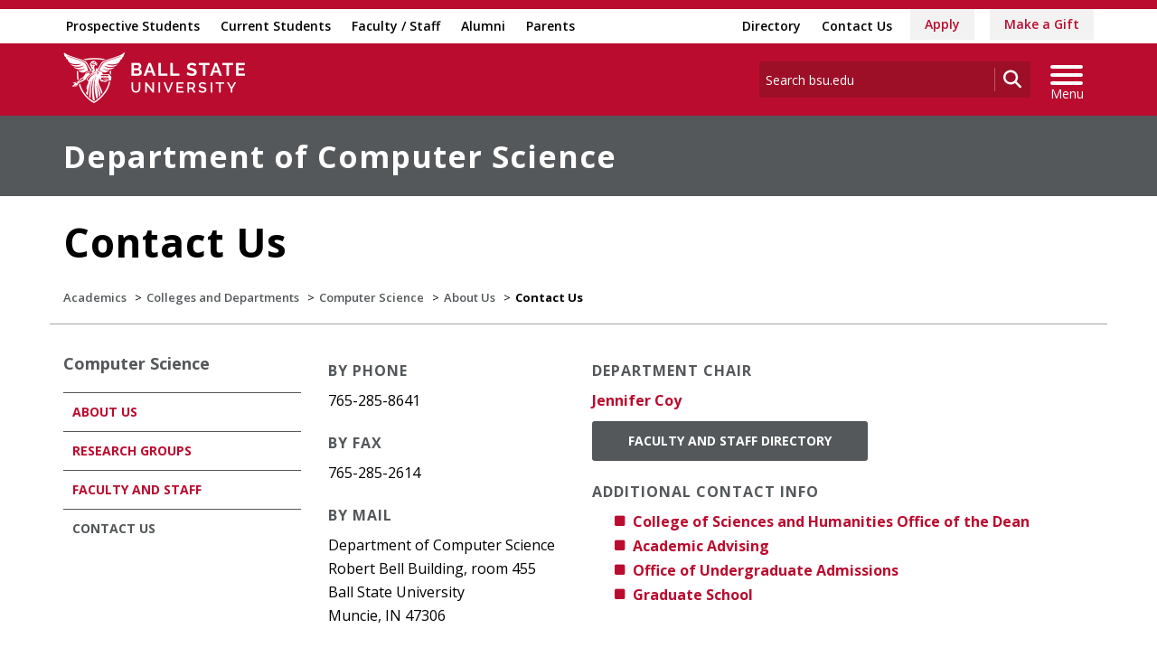

--- FILE ---
content_type: text/html; charset=utf-8
request_url: https://www.bsu.edu/academics/collegesanddepartments/computer-science/about/contact-us
body_size: 20724
content:


<!DOCTYPE html>
<html lang="en">
<head id="Head1">
<!-- be_ixf, sdk, gho-->
<meta name="be:sdk" content="dotnet_sdk_1.4.32" />
<meta name="be:timer" content="0ms" />
<meta name="be:orig_url" content="https%3a%2f%2fwww.bsu.edu%2facademics%2fcollegesanddepartments%2fcomputer-science%2fabout%2fcontact-us" />
<meta name="be:capsule_url" content="https%3a%2f%2fixfd1-api.bc0a.com%2fapi%2fixf%2f1.0.0%2fget_capsule%2ff00000000277771%2f743768461" />
<meta name="be:norm_url" content="https%3a%2f%2fwww.bsu.edu%2facademics%2fcollegesanddepartments%2fcomputer-science%2fabout%2fcontact-us" />
<meta name="be:api_dt" content="py_2026; pm_01; pd_16; ph_13; pmh_45; p_epoch:1768599904298" />
<meta name="be:mod_dt" content="py_2026; pm_01; pd_16; ph_13; pmh_45; p_epoch:1768599904298" />
<meta name="be:messages" content="0" />
<script type="text/javascript">if (window.BEJSSDKObserver === undefined) {
  (function(BEJSSDKObserver, $, undefined) {
    var observer = void 0;
    var listeners = [];
    var readySet = [];
    var doc = window.document;
    var MutationObserver = window.MutationObserver || window.WebKitMutationObserver;

    function checkSelector(selector, fn, indexList) {
      var elements = doc.querySelectorAll(selector);

    for (var i = 0, len = elements.length; i < len; i++) {
      /* -1 means all instances */
      if (indexList != -1 && !(i in indexList)) {
        continue;
      }
      var element = elements[i];
      for (var j = 0; j < readySet.length; j++) {
        if (readySet[j] == element.className || readySet[j] == element.id) {
          return;
        }
      }
      if (element.className) {
        readySet.push(element.className);
      }
      if (element.id) {
        readySet.push(element.id);
      }

      if (!element.ready || MutationObserver==null) {
        element.ready = true;
        fn.call(element, element);
      }
    }
  }

  function checkListeners() {
    listeners.forEach(function (listener) {
      return checkSelector(listener.selector, listener.fn, listener.indexList);
    });
  }

  function removeListener(selector, fn) {
    var i = listeners.length;
    while (i--) {
      var listener = listeners[i];
      if (listener.selector === selector && listener.fn === fn) {
        listeners.splice(i, 1);
        if (!listeners.length && observer) {
          observer.disconnect();
          observer = null;
        }
      }
    }
  }

/**
 * Fire event on first js selector
 * @param selector string to watch on
 * @param fn       callback function
 * @param index_list can be undefined which means only first one
 *                   or -1 which means all
 *                   or a list of allowable indexes
 */
 BEJSSDKObserver.jsElementReady = function(selector, fn, index_list) {
  if (index_list === undefined) {
    index_list = [];
    index_list.push(0);
  }

  if (MutationObserver != null) {
    if (!observer) {
      observer = new MutationObserver(checkListeners);
      observer.observe(doc.documentElement, {
        childList: true,
        subtree: true
      });
    }
    listeners.push({ selector: selector, fn: fn, indexList: index_list });
  } else {
    /* <= IE8 */
    if (!document.addEventListener) {
      /* log("<=IE8 attachEvent assignment"); */
      document.addEventListener = document.attachEvent;
    }
    document.addEventListener("DOMContentLoaded", function(event) {
      var elements = doc.querySelectorAll(selector);
      for (var i = 0, len = elements.length; i < len; i++) {
        /* -1 means all instances */
        if (index_list != -1 && !(i in index_list)) {
          continue;
        }
        var element = elements[i];
        element.ready = true;
        fn.call(element, element);
      }
    });
  }

  checkSelector(selector, fn, index_list);
  return function () {
    return removeListener(selector, fn);
  };
};
}(window.BEJSSDKObserver = window.BEJSSDKObserver || {}));
}
var jsElementReady = window.BEJSSDKObserver.jsElementReady;

if (window.BELinkBlockGenerator === undefined) {
  (function(BELinkBlockGenerator, $, undefined) {
    BELinkBlockGenerator.MAXIMUM_HEADLINE_LENGTH = 100;
    BELinkBlockGenerator.MAXIMUM_DESC_LENGTH = 200;

    BELinkBlockGenerator.IND_LINK_BLOCK_TYPE_URL_TYPE = 0;
    BELinkBlockGenerator.IND_LINK_BLOCK_TYPE_HEADLINE_TYPE = 1;
    BELinkBlockGenerator.IND_LINK_BLOCK_TYPE_DESCRIPTION_TYPE = 2;
    BELinkBlockGenerator.IND_LINK_BLOCK_TYPE_IMAGE_TYPE = 3;

    BELinkBlockGenerator.REPLACEMENT_STRATEGY_OVERWRITE = 0;
    BELinkBlockGenerator.REPLACEMENT_STRATEGY_POST_APPEND_ELEMENT = 1;
    BELinkBlockGenerator.REPLACEMENT_STRATEGY_PRE_APPEND_ELEMENT = 2;
    BELinkBlockGenerator.REPLACEMENT_STRATEGY_PRE_APPEND_PARENT = 3;

    BELinkBlockGenerator.setMaximumHeadlineLength = function(length) {
      BELinkBlockGenerator.MAXIMUM_HEADLINE_LENGTH = length;
    };

    BELinkBlockGenerator.setMaximumDescriptionLength = function(length) {
      BELinkBlockGenerator.MAXIMUM_DESC_LENGTH = length;
    };

    BELinkBlockGenerator.generateIndividualLinks = function(parentElement, linkStructure, link) {
      var link_level_element_tag = linkStructure[0];
      var link_level_element = document.createElement(link_level_element_tag);
      var link_attribute_dictionary = linkStructure[1];
      var allowable_elements = linkStructure[2];
      var children_link_structures = linkStructure[3];
      for (var link_attribute_key in link_attribute_dictionary) {
        link_level_element.setAttribute(link_attribute_key, link_attribute_dictionary[link_attribute_key]);
      }

      var added_something = false;
      if (allowable_elements.indexOf(BELinkBlockGenerator.IND_LINK_BLOCK_TYPE_URL_TYPE)>=0) {
        link_level_element.setAttribute('href', link.url);
        added_something = true;
      }
      if (allowable_elements.indexOf(BELinkBlockGenerator.IND_LINK_BLOCK_TYPE_HEADLINE_TYPE)>=0 && link.h1) {
        var headline_text = link.h1;
        if (headline_text.length > BELinkBlockGenerator.MAXIMUM_HEADLINE_LENGTH) {
          headline_text = headline_text.substring(0, BELinkBlockGenerator.MAXIMUM_HEADLINE_LENGTH) + '...';
        }
        var text_node = document.createTextNode(headline_text);
        link_level_element.appendChild(text_node);
        added_something = true;
      }
      if (allowable_elements.indexOf(BELinkBlockGenerator.IND_LINK_BLOCK_TYPE_DESCRIPTION_TYPE)>=0 && link.desc) {
        var desc_text = link.desc;
        if (desc_text.length > BELinkBlockGenerator.MAXIMUM_DESC_LENGTH) {
          desc_text = desc_text.substring(0, BELinkBlockGenerator.MAXIMUM_DESC_LENGTH) + '...';
        }
        var text_node = document.createTextNode(desc_text);
        link_level_element.appendChild(text_node);
        added_something = true;
      }
      if (allowable_elements.indexOf(BELinkBlockGenerator.IND_LINK_BLOCK_TYPE_IMAGE_TYPE)>=0 && link.image) {
        link_level_element.setAttribute('src', link.image);
        added_something = true;
      }
/**
    don't emit for empty links, desc, headline, image
    except for parent structures where allowable_length=0
    */
    if (!added_something && allowable_elements.length != 0) {

      return;
    }
    /* go depth first */
    for (var childrenIndex=0; childrenIndex<children_link_structures.length; childrenIndex++) {
      var childLinkStructure = children_link_structures[childrenIndex];
      BELinkBlockGenerator.generateIndividualLinks(link_level_element, childLinkStructure, link);
    }
    parentElement.appendChild(link_level_element);
  };

  BELinkBlockGenerator.insertLinkBlocks = function(targetElement, replacementStrategy, overallStructure, linkStructure, links,
                                                   titleStructure) {
    if (targetElement == null) {
      return;
    }

    if (replacementStrategy == BELinkBlockGenerator.REPLACEMENT_STRATEGY_OVERWRITE) {
      while (targetElement.firstChild) {
        targetElement.removeChild(targetElement.firstChild);
      }
    }

    var previousElement = targetElement;
    for (var i=0;i<overallStructure.length;i++) {
      var level_definition = overallStructure[i];
      var level_element_tag = level_definition[0];
      var level_element = document.createElement(level_element_tag);
      var attribute_dictionary = level_definition[1];
      for (var attribute_key in attribute_dictionary) {
        level_element.setAttribute(attribute_key, attribute_dictionary[attribute_key]);
      }

      /* need to place title structure */
      if (titleStructure && titleStructure[0] == i) {
        var title_element_tag = titleStructure[1];
        var title_element = document.createElement(title_element_tag);
        var title_attribute_dictionary = titleStructure[2];
        var title_text_content = titleStructure[3];
        for (var title_attribute_key in title_attribute_dictionary) {
          title_element.setAttribute(title_attribute_key, title_attribute_dictionary[title_attribute_key]);
        }

        var title_text_node = document.createTextNode(title_text_content);
        title_element.appendChild(title_text_node);


        level_element.appendChild(title_element);
      }

      /* last level place links */
      if (i == overallStructure.length-1) {
        for (var link_i=0; link_i < links.length; link_i++) {
          var link = links[link_i];
          for (var linkStructureIndex=0;linkStructureIndex < linkStructure.length; linkStructureIndex++) {
            BELinkBlockGenerator.generateIndividualLinks(level_element, linkStructure[linkStructureIndex], link)
          }
        }
      }

      /* first level child we need to check placement */
      if (previousElement == targetElement) {
        if (replacementStrategy == BELinkBlockGenerator.REPLACEMENT_STRATEGY_PRE_APPEND_ELEMENT) {
          /* 2 means insert right before */
          previousElement.insertBefore(level_element, targetElement.firstChild);
        } else if (replacementStrategy == BELinkBlockGenerator.REPLACEMENT_STRATEGY_PRE_APPEND_PARENT) {
          /* 3 means insert right before at parent level */
          var parentElement = previousElement.parentElement;
          parentElement.insertBefore(level_element, previousElement);
        } else {
          previousElement.appendChild(level_element);
        }
      } else {
        previousElement.appendChild(level_element);
      }
      previousElement = level_element;
    }
  };
}(window.BELinkBlockGenerator = window.BELinkBlockGenerator || {}))
};
</script>
<style>
.be-ix-link-block{clear:both; }
.be-ix-link-block .be-related-link-container{display: flex;justify-content:left; text-align:left; padding: 10px 0; }
.be-ix-link-block .be-related-link-container .be-label{display: inline-block;margin-right: 15px; font-style: normal; line-height: 1.5;color: #fff;font-weight: bold;font-size: 18px;}
.be-ix-link-block .be-related-link-container .be-list{list-style:none;margin:0;padding: 0;}
.be-ix-link-block .be-related-link-container .be-list .be-list-item{margin:0;padding: 0 0 0px 0;}
.be-ix-link-block .be-related-link-container .be-list .be-list-item a{text-transform: none;padding-right: 15px;    line-height: 2.1;font-size: 14px;}
.be-ix-link-block .be-related-link-container .be-list .be-list-item a:hover{}
.be-ix-link-block .be-related-link-container .be-list{display:flex;width:auto}
.be-ix-link-block .be-related-link-container .be-list .be-list-item{display:flex;}
.be-ix-link-block .be-related-link-container .be-list .be-list-item:last-child{margin-right:0}
@media (max-width: 767px) {
.be-ix-link-block .be-related-link-container{ display: block;text-align: left;width: 100%; padding-top: 20px;}
.be-ix-link-block .be-related-link-container .be-label {width: 100%;margin:0;padding-bottom:10px}
.be-ix-link-block .be-related-link-container .be-list {display: block;width: 100%;}
.be-ix-link-block .be-related-link-container .be-list .be-list-item {display: block;margin:0;padding: 0 0 0px 0;line-height:1.5}
.be-ix-link-block .be-related-link-container .be-list .be-list-item a{padding-right:0px;line-height: 1.5}
}
@media (min-width: 768px) {
.be-ix-link-block .be-related-link-container{margin:0 15px}
}
</style>
<script type='text/javascript'>
      function positionLinkBlock(targetContainer) {
          if (targetContainer != null) {
              var strLinkBlock = '<div class="be-related-link-container container"><div class="be-label">Also of Interest:</div><ul class="be-list"><li class="be-list-item"><a class="be-related-link" href="https://www.bsu.edu/admissions/undergraduate-admissions/apply-now">Apply as a Undergraduate Student</a></li><li class="be-list-item"><a class="be-related-link" href="https://www.bsu.edu/admissions/graduate/apply">Apply for Graduate Admission</a></li><li class="be-list-item"><a class="be-related-link" href="https://www.bsu.edu/academics">Academics</a></li><li class="be-list-item"><a class="be-related-link" href="https://www.bsu.edu/academics/undergraduatestudy/majors">Majors</a></li><li class="be-list-item"><a class="be-related-link" href="https://www.bsu.edu/academics/collegesanddepartments/online/applynow">Apply as an Online Student</a></li><li class="be-list-item"><a class="be-related-link" href="https://www.bsu.edu/admissions/apply">Apply to Ball State</a></li></ul></div>';
              targetContainer.insertAdjacentHTML('afterbegin', strLinkBlock);
          }
      }
   
      jsElementReady('.be-ix-link-block', positionLinkBlock);
   
  </script>

<script>
{(function() {
  var becookiescript = document.createElement("script");
  becookiescript.type = "text/javascript";
  becookiescript.async = true;
  becookiescript.id="becookiebarscriptid";
  becookiescript.setAttribute("data-customerid","f00000000277771");
  becookiescript.setAttribute("data-testmode","true");
  becookiescript.setAttribute("data-cookielinkurl","https://connect.bsu.edu/privacy");
  becookiescript.setAttribute("data-fullhtmltext","<div id='becookiebarpanelid' style='width: 100%; border-radius: 0px; background:#e5e5e5; display: flex; z-index: 1000; font-size: small; opacity: 1; position: fixed; bottom: 0px; right: 0px; color:#000; justify-content: center; visibility: hidden;'> <div id='becookie_desktop_outerdiv' style='width: 100%;display: flex;height: 60px;justify-content: center;margin: auto;align-items: center;vertical-align: middle;'> <div id='becookie_desktop_content' style='font-size: 14px;font-family:inherit;word-spacing: 1px;align-items: center;max-width: 100%;text-align: center;margin: 0 30px;font-weight: 400;'> <div style=''> <p id='becookie_text_content' style='padding: 0 4px;margin: 0px 0;display: inline-block;font-size: inherit;color: inherit;'> <span id='becookiebartextid' style=''>We use cookies to improve your experience.</span></p><p style='margin: 0;display: inline-block;padding: 0;font-size: inherit;color: inherit;font-weight: inherit;'> Please read our <button tabindex='1' aria-label='privacy policy' role='link' id='bepolicylinktextid' style='cursor: pointer;margin: 0;text-decoration: underline;color: inherit;font-weight: inherit;font-size: inherit;background: none; border: none; padding: 0;font-family: inherit;transition: none;' onclick='becookielinktextclicked()'>Privacy Policy</button> or click <button tabindex='2' aria-label='Accept privacy policy' role='button' id='becookiebarbuttonid' style='margin: 0;cursor: pointer;font-weight: bold;text-shadow: 0 0 black;text-decoration: underline;border: none;background: none;padding: 0;font-size: inherit;color: inherit;font-family: inherit;line-height: inherit;vertical-align:unset;transition: none;' onclick='beacceptcookie()'>Accept</button>.<button tabindex='3' aria-label='Close privacy policy banner' role='button' id='becookie_close_button' onclick='beclosecookie()' style='display: inline-block;font-size: 3.5vw;cursor:pointer;font-family: none;font-weight: 100;margin: 0 20px;background: none;border: none;padding: 0;color: inherit;box-shadow: none;position: absolute; top: 0px;right: -10px;transition: none;line-height: normal;'>×</button> </p></div></div></div></div>");
  becookiescript.setAttribute("data-mobilefullhtmltext","<div id='becookiebarpanelid' style='display: flex;width: 100%;border-radius: 0px;background:#e5e5e5;z-index: 1000;opacity: 1;position: fixed;bottom:0px;left: 0px;color:#000;align-items: center;height: 60px;visibility: hidden;justify-content: center;font-family: inherit;'> <div style='max-width: 385px;display: flex;box-sizing: border-box;text-align: center;position: relative;'> <div id='becookiebartextid' style='font-size: 13px;line-height: 14px;text-transform: none;'> <p id='becookie_text_content' style='padding: 0 4px 0 0;margin: 0px 0;display: inline-block;font-size: inherit;color: inherit;line-height: 1.5;'> <span style='letter-spacing: initial;'>We use cookies to improve your experience.</span> </p><p style='margin: 0;display: inline-block;padding: 0;font-size: inherit;color: inherit;font-weight: inherit;line-height: 1.5;'> Please read our <button tabindex='1' aria-label='privacy policy' role='link' id='bepolicylinktextid' style='cursor: pointer;margin: 0;text-decoration: underline;color: inherit;font-weight: inherit;font-size: inherit;display: inline;font-family: inherit;background: none; border: none; padding: 0;transition: none;' onclick='becookielinktextclicked()'>Privacy Policy</button> or click <button tabindex='2' aria-label='Accept privacy policy' role='button' id='becookiebarbuttonid' style='margin: 0;cursor: pointer;font-weight: bold;text-shadow: 0 0 black;text-decoration: underline;border: none;background: none;padding: 0;font-size: inherit;color: inherit;font-family: inherit!important;line-height: inherit;vertical-align:unset;text-transform: none;transition: none;' onclick='beacceptcookie()'>Accept</button>. </p></div></div><button tabindex='3' aria-label='Close privacy policy banner' role='button' onclick='beclosecookie()' style='position: absolute;right: 9px;top: 4px;font-size: 28px;cursor:pointer;font-family:none;font-weight:100;color: inherit;margin: 0;padding: 0;background: none;border: none;line-height: 20px;vertical-align:unset;transition: none;'>×</button></div>");
  becookiescript.setAttribute("data-control",`function beCookieBarCustomJs(){becookielog("running cookiebar custom js"); var windowsPlatforms=["Win32", "Win64", "Windows", "WinCE"]; function beCookieShowPanel(){var becookie_panel=document.querySelector("#becookiebarpanelid"); if (becookie_panel){becookie_panel.style.visibility="visible";}}var becookie_stylesheet_interval=window.setInterval(function (){var becookiebar=document.querySelector("#becookiebarid"); if (becookiebar){if (windowsPlatforms.indexOf(window.navigator.platform) !==-1){becookieAddStylesheet( "#becookie_close_button{font-size:26px !important;}", "screen and (min-width: 701px)" );}else{becookieAddStylesheet( "#becookie_close_button{font-size:23px !important;}", "screen and (min-width: 701px)" );}becookieAddStylesheet( "#becookie_desktop_content{font-size:13px !important}#becookie_desktop_content > div > p{padding: 0!important;}", "screen and (min-width: 701px) and (max-width: 1060px)" ); becookieAddStylesheet( "#becookiebartextid{font-size:12px !important; line-height:12px !important;}#becookiebarpanelid > button{font-size:24px !important;}#becookiebarpanelid > div{max-width:334px !important;}", "screen and (max-width: 360px)" ); becookieAddStylesheet( "#becookiebartextid{font-size:11px !important;", "screen and (max-width: 300px)" ); becookieAddStylesheet( "#becookiebartextid{font-size:10px !important; line-height:10px !important;}#becookiebarpanelid > button{font-size:21px!important;}", "screen and (max-width: 275px)" ); becookieAddStylesheet( "#bepolicylinktextid:focus,#becookiebarbuttonid:focus,#becookie_close_button:focus{outline:auto!important;}" ); beCookieShowPanel(); clearInterval(becookie_stylesheet_interval);}}, 100); window.setTimeout(function (){clearInterval(becookie_stylesheet_interval);}, 15000); window.onresize=function (){setTimeout(beCookieShowPanel, 100);};}beCookieBarCustomJs();`);
  becookiescript.src = "https://consents-cf.bc0a.com/consentbar/corejs/becookiebar.js";
  var s = document.getElementsByTagName("script")[0];
  s.parentNode.insertBefore(becookiescript, s);
})();}
</script>


<script data-cfasync="false" id="marvel" data-customerid="f00000000277771" src="https://marvel-b2-cdn.bc0a.com/marvel.js"></script>
<meta charset="utf-8" /><meta http-equiv="X-UA-Compatible" content="IE=edge" /><meta name="viewport" content="width=device-width, initial-scale=1" />
<!-- Google Tag Manager -->
<script>(function(w,d,s,l,i){w[l]=w[l]||[];w[l].push({'gtm.start': 
new Date().getTime(),event:'gtm.js'});var f=d.getElementsByTagName(s)[0], 
j=d.createElement(s),dl=l!='dataLayer'?'&l='+l:'';j.async=true;j.src= 
'https://www.googletagmanager.com/gtm.js?id='+i+dl;f.parentNode.insertBefore(j,f);
})(window,document,'script','dataLayer','GTM-TL87L6');</script>
<!-- End Google Tag Manager -->
<title>
	Contact the Department of Computer Science | Ball State University
</title><meta name="description" content="Find phone numbers, emails, addresses, and more for the department and its faculty and staff." /><link rel="canonical" href="https://www.bsu.edu/academics/collegesanddepartments/computer-science/about/contact-us" /><meta property="og:title" content="Contact the Department of Computer Science" /><meta property="og:type" content="website" /><meta property="og:url" content="https://www.bsu.edu/academics/collegesanddepartments/computer-science/about/contact-us" /><meta property="og:image" content="" /><meta property="og:description" content="Find phone numbers, emails, addresses, and more for the department and its faculty and staff." /><meta property="twitter:card" content="summary_large_image" /><meta property="twitter:site" content="@BallState" /><meta property="twitter:creator" content="@BallState" /><meta property="twitter:title" content="Contact the Department of Computer Science" /><meta property="twitter:description" content="Find phone numbers, emails, addresses, and more for the department and its faculty and staff." /><link rel="icon" href="/Components/Design/ResponsiveV2/Images/favicon.ico" type="image/x-icon" />
     
    <!-- Fonts -->

    <link rel="preconnect" href="https://fonts.googleapis.com" /><link rel="preconnect" href="https://fonts.gstatic.com" crossorigin="" /><link href="https://fonts.googleapis.com/css2?family=Open+Sans:ital,wght@0,300..800;1,300..800&amp;family=Playfair+Display:ital,wght@0,400..900;1,400..900&amp;family=Roboto:ital,wght@0,100;0,300;0,400;0,500;0,700;0,900;1,100;1,300;1,400;1,500;1,700;1,900&amp;display=swap" rel="stylesheet" />

    <!-- <link href="//fonts.googleapis.com/css?family=Open+Sans:400,400i,600,600i,700,700i|Raleway:400,400i,600,600i,700,700i" rel="stylesheet" type="text/css" /> -->
    <link href="/Components/Design/ResponsiveV2/fontawesome642/css/all.min.css" rel="stylesheet" type="text/css" /><link href="/Components/Design/ResponsiveV2/fontawesome642/css/brands.min.css" rel="stylesheet" type="text/css" />

    <!-- Style sheet CDN fort select2 searchable dropdown --> 
    <link href="https://cdn.jsdelivr.net/npm/select2@4.1.0-rc.0/dist/css/select2.min.css" rel="stylesheet" />

    <!-- Bootstrap theme -->
    <link href="/Components/Design/ResponsiveV2/css/v-639043478460000000/bsu-bootstrap.css"  rel="stylesheet" />
    <link href="/Components/Design/ResponsiveV2/css/v-639046078660000000/bsu-bootstrap-templates.css" rel="stylesheet" />
    
    <!--[if IE 9]><link rel="stylesheet" type="text/css" href="../../../../Components/Common/Layouts/css/ie9.css" /><![endif]-->

    <link rel="stylesheet" type="text/css" href="/Components/Design/CSS/Renderings/v-639037221040000000/GlobalAlert.css" media="all" />
<meta name="theme-color" content="#ba0c2f" /><meta name="msvalidate.01" content="331A84EFB90EF55CECD1938D28E9A9CE" />
                              <script>!function(e){var n="https://s.go-mpulse.net/boomerang/";if("False"=="True")e.BOOMR_config=e.BOOMR_config||{},e.BOOMR_config.PageParams=e.BOOMR_config.PageParams||{},e.BOOMR_config.PageParams.pci=!0,n="https://s2.go-mpulse.net/boomerang/";if(window.BOOMR_API_key="QCA86-LJ885-6YH64-J69WY-27WWD",function(){function e(){if(!o){var e=document.createElement("script");e.id="boomr-scr-as",e.src=window.BOOMR.url,e.async=!0,i.parentNode.appendChild(e),o=!0}}function t(e){o=!0;var n,t,a,r,d=document,O=window;if(window.BOOMR.snippetMethod=e?"if":"i",t=function(e,n){var t=d.createElement("script");t.id=n||"boomr-if-as",t.src=window.BOOMR.url,BOOMR_lstart=(new Date).getTime(),e=e||d.body,e.appendChild(t)},!window.addEventListener&&window.attachEvent&&navigator.userAgent.match(/MSIE [67]\./))return window.BOOMR.snippetMethod="s",void t(i.parentNode,"boomr-async");a=document.createElement("IFRAME"),a.src="about:blank",a.title="",a.role="presentation",a.loading="eager",r=(a.frameElement||a).style,r.width=0,r.height=0,r.border=0,r.display="none",i.parentNode.appendChild(a);try{O=a.contentWindow,d=O.document.open()}catch(_){n=document.domain,a.src="javascript:var d=document.open();d.domain='"+n+"';void(0);",O=a.contentWindow,d=O.document.open()}if(n)d._boomrl=function(){this.domain=n,t()},d.write("<bo"+"dy onload='document._boomrl();'>");else if(O._boomrl=function(){t()},O.addEventListener)O.addEventListener("load",O._boomrl,!1);else if(O.attachEvent)O.attachEvent("onload",O._boomrl);d.close()}function a(e){window.BOOMR_onload=e&&e.timeStamp||(new Date).getTime()}if(!window.BOOMR||!window.BOOMR.version&&!window.BOOMR.snippetExecuted){window.BOOMR=window.BOOMR||{},window.BOOMR.snippetStart=(new Date).getTime(),window.BOOMR.snippetExecuted=!0,window.BOOMR.snippetVersion=12,window.BOOMR.url=n+"QCA86-LJ885-6YH64-J69WY-27WWD";var i=document.currentScript||document.getElementsByTagName("script")[0],o=!1,r=document.createElement("link");if(r.relList&&"function"==typeof r.relList.supports&&r.relList.supports("preload")&&"as"in r)window.BOOMR.snippetMethod="p",r.href=window.BOOMR.url,r.rel="preload",r.as="script",r.addEventListener("load",e),r.addEventListener("error",function(){t(!0)}),setTimeout(function(){if(!o)t(!0)},3e3),BOOMR_lstart=(new Date).getTime(),i.parentNode.appendChild(r);else t(!1);if(window.addEventListener)window.addEventListener("load",a,!1);else if(window.attachEvent)window.attachEvent("onload",a)}}(),"".length>0)if(e&&"performance"in e&&e.performance&&"function"==typeof e.performance.setResourceTimingBufferSize)e.performance.setResourceTimingBufferSize();!function(){if(BOOMR=e.BOOMR||{},BOOMR.plugins=BOOMR.plugins||{},!BOOMR.plugins.AK){var n=""=="true"?1:0,t="",a="gqh4c3qxzvmyo2mascqq-f-8b3854aa8-clientnsv4-s.akamaihd.net",i="false"=="true"?2:1,o={"ak.v":"39","ak.cp":"1268882","ak.ai":parseInt("762162",10),"ak.ol":"0","ak.cr":9,"ak.ipv":4,"ak.proto":"h2","ak.rid":"b775610","ak.r":38938,"ak.a2":n,"ak.m":"dscb","ak.n":"essl","ak.bpcip":"52.15.193.0","ak.cport":39806,"ak.gh":"23.55.170.135","ak.quicv":"","ak.tlsv":"tls1.3","ak.0rtt":"","ak.0rtt.ed":"","ak.csrc":"-","ak.acc":"","ak.t":"1770033313","ak.ak":"hOBiQwZUYzCg5VSAfCLimQ==Pj+bvUBTbz5+6v2IpyFvujkKqelClH6aLGHw9vdz/UpSXKRLT88eKhAcbJWt/xGms2gDJx4WzfO5qMCEd4syPHjwpZ2v+9Auy/d85nmqPJ8QxU17/dk8YxKMrufXG+/[base64]/dJyK7hBmyUGgC6Cl0eXXENq2S99dQypzMkkXLm1angklDMRU0Ex8nJ5+PFhljH57EqhmTF71xbNs3Rh/q4=","ak.pv":"8","ak.dpoabenc":"","ak.tf":i};if(""!==t)o["ak.ruds"]=t;var r={i:!1,av:function(n){var t="http.initiator";if(n&&(!n[t]||"spa_hard"===n[t]))o["ak.feo"]=void 0!==e.aFeoApplied?1:0,BOOMR.addVar(o)},rv:function(){var e=["ak.bpcip","ak.cport","ak.cr","ak.csrc","ak.gh","ak.ipv","ak.m","ak.n","ak.ol","ak.proto","ak.quicv","ak.tlsv","ak.0rtt","ak.0rtt.ed","ak.r","ak.acc","ak.t","ak.tf"];BOOMR.removeVar(e)}};BOOMR.plugins.AK={akVars:o,akDNSPreFetchDomain:a,init:function(){if(!r.i){var e=BOOMR.subscribe;e("before_beacon",r.av,null,null),e("onbeacon",r.rv,null,null),r.i=!0}return this},is_complete:function(){return!0}}}}()}(window);</script></head>
<body>
    <!-- Google Tag Manager (noscript) -->
<noscript><iframe src="https://www.googletagmanager.com/ns.html?id=GTM-TL87L6" height="0" width="0" style="display: none; visibility: hidden"></iframe></noscript>
<!-- End Google Tag Manager (noscript) -->
    
    
    <form method="post" action="/academics/collegesanddepartments/computer-science/about/contact-us" id="mainform">
<div class="aspNetHidden">
<input type="hidden" name="__VIEWSTATE" id="__VIEWSTATE" value="SXGcFbv8pDWPUaos1V2cJaJOaimsbtay24Xcmb3xINrnhZ/TmVW+OmwPb9P4Us559bJ0Kl6Gjsq50oWcMfKmYqJEn3EoNYWDUcI/JJkP3SO3Hc0lZ04dv0cTcAFcH0c8d+2lsUyiYZVDx+Xy6Yslumr3zSy0hGBK4UmJAJUFBZajbMMD1wsM63OeWK8Bkz5H8T3Ho5/x50J31Q1g7cMbrncFYzHhCNwp5Loup8dptbfo69u1XBU3uN+KYTQMmiPayVtBA72tHb4KqgbxrR/v2X/LO5d3ubOL9gAle8+eaedsMwXqVdF7lrAgzSa+JVkh3fQMbfnTk3pPPQEZM1BMd/Bt8Q/gqSYMeG7nZHk3bqw+JBm0kOc5IVOPKkoQVVXyvj6UMDayvoDLiFN59g53t/PxlFZIrIn2gXEOskm62IObk9CmeeXwJUiw7EKLrkeWNm6DlR++F2SNa70dBiMA3bITyb0SLrWl1oVA2jDCrz30Jp3/2QO0GbYnTUUwcfaDoxhRpzBbhs9Udn1VH8GVHTI5oa+rKrvR2uwlajXrAKBXRIqXFOb9Kuhndq7l1rXiPgZWN7FmOXOt9V9AceYLH3JwrZUsuG5mQrbtuPzY78bz6k8iARnHALzfngFEucfsten9HohmrHNQ0kYc7uIpx+1czy4CiEHHXsgCDMgi4vcjqFe/crzy+KQ3QsvnErIYK+03LKeKdQu3NAEC7wJux7wnT+zqu0wBy9K3OqJhrVvB19LZUwxMmSccba3J+lycuW3i71oDQaIJcsFNqER/7mLjMZYEGAW1x+1vhm5BbL37je7VdgcKklskHDIH8Nq+TkKdMHxyHmIym90F7u5UZiQ3i5rgQzgKvcDIH/7WJCKUoWIGFoIFEq9KCRg4uJrVodZ9dQ5loSu8mUFXJht54vVM9TLBBE7rEx0RLorBshJvY+MQgrV+7mWClkKWl18bC3qaaXff8/q1ExR9sxrI3fuKLY7WUH5N5WgpsftNW1xVwRHwtOLKflycwLH0iRvi5S+Lw/J+/0dVlGokTbkSMeHsV4j3ap5bSa45X5WjZa24IUPSwKefB0L9UKK58wvkOyR7MG+JjSC/XR696zTxlVcIh7ghTHKiL+lqhAD2c4e5cIhu2hxiNH77xsWXbn3vjuEJ2X+rl4gPidyF5cLszC4l3FEMviMnjba5iQ6U9sHUhEGvUZLFe2zKmZ6k1L9DJT8qbGiSfwwFhQD+1cIBphG8U/DH7z/VvRZp8I+NTm0iowCH8diYP0vpRUC1ddcaV8OQGq5EO+LANyjg2xruCF9hSp0fjvBxlsX8k6aZnOHP/2AoO6/kuoHl0GjqOj3tfcMsBFDxsaMPNnoRqa6U9ucsbs7pMDI41v5pPo2l7SjYPyCXpKhXP5Lpj2Lq1tNm6u2hyY+lrMEzrBRkaQCb75cVY9oCtJ9VfcIpZsjMfKwmahMUg+VJrt6FTShzERXWM2llwhBXrTd8MJvhSkS8tBv0ffl5ZDlwkal6UeegJwP7eD0Ad/z1Wt+YmwUjjioVVYCn4CMSV9eU82gzc1kkWzof/opT2A0eMSt7zKREzxuJmG+KaDovUchGpTtpSHdiyDht4+LZwglEpzFoCMPrlVE8luso5SovJjv7O0DWz4dIzn09tcSQvI1oYw7gv/X1eRhjf/OJ65jRQzjzg206ciE+47Z4aXSlattwmaALkMNcyWdawWt6yfdengtAX70xc51RgJzwid8l24XuHX75wemQMWGa50dlZIHYDFoCGfWPXOg1SruvKFdEhjO4OYlgfThQ1pjF3Q41rKl82SB1gqnu2SkkmRWEvzY3IbMup/rc3rOLPZspMZBTsntHmU4wgKfgv2scEewjpRVt0gFUMWF/yF1ci5ahRi8m/JdHV9LrhSKZvJsntVtSeEiGbpeuehiJi6euCTsJmSY/czKKgV338ihpwckH+V7Izj566p1RdhVlBNtwDTeMYmB6siYWYPMJxmt0C4f8DPA0z/5e4rzGNRSSTP9EHFbUfSDkrWpNL5sJZT1xkkCNrHuJFmZ2C+q4U9vrKH5q1ifR/vrz8CnNF7RpmxtQr91DE4fNpGTg3nZKw/7/IrhueUEBUOaTaVqjL8Uxoc9N6uzsO/RV+uUTQJz8y3QmWLIknHdUV/SY30mNcWH+muadsG2g817RP0XKgN6qozgf9UQWtgy4x7ygvA00OvsTZkhK3hPyV6hpEN1tZYBDlpwBvGlGdEjjH1YsVc+YLN8G4ubOOfqxNL1qj6lBYG/Dn+ABIzqo0eqZbih/hPwD+tNkGZxgIB/lqzbesd7zwDdDkmQmKYm7lLA5mGfvrq/p4axut54aI9EffJQso/EHASYBvE2uviNZUgoh+pztxRFuF71sQwsD7+ijpVm5EtLPGzA0exNcwCTnwh+6NFFag3Z5C7lMGhqoNyEXd7Sgw+7vtO7F165QRlrXPYadiJlrWkOn849adD6kR5iBKmE92hluTITpbjEEruiawvSjy8qUNTfP3saarRprEwZeyl4P5337+Lh/oMrTwnB+onKev3fTFhQ/Sno/dsy0vaQEJsfKRiENd2REEYDwvyzyn1vJ4guKlogjfO+GpjoOoNzm/HS1/f5kwwvW7sK/mLM6ANg686+KwAj/Xsr8Pw1q0y8CrScgV0vakGWW20Si7ePbgyx2RFSJFh4ZlHTsenGLNArWf1Viw2XCXbpL++b+UN4BAbQa/kEIftx+JlkrbkSFJGC+7cnrTD8MLpGdOXMtZEoOGSWKRymfMmdXZVYp8SoQjF3LCLa+cyeeAkPPHuchioP3LlB4PmLwiOcNuQ+bk/AbhDesTwCSmiRfbN4TS1NFkg/uUXIWD25hRRn3xy28WVrGSrbo+U49ae4orywIXeVtkN8RekYHkrICghuPdFMIihrySgK6QxbFi1pcwwyGSF/3EDj4Bc5ZrggcqE6qj47wNyxhx6cfV3RYJtbxK3K51fhSAIqyjvOQxMYeoQH7gSu5md2IWtS2WXIwHy8g8jcG+wkJY3MO0J+2QG88YFkp31CXDyY85gdQYHWMpxTC4OlzL96ihACMIeZJDhmW0xpWZz+lMq/PmTSViPRmfFnvwH62rae+0cjAcYvAjGxgcpzLVe6UtXGpCsKipX2OA5O6RkDGhlOB2qcMRmeFQNELY7iIMTsbQCu86c8QED4LoU6w/tfBU8xVcYUW+eVF07glpR4NRqCbRqs/iyDvSyNATAIn8Ou/Bl4eY9l0YZlpK5vPIwbOLpI6no/2WVbL4gvJLkkkZfeQDTgH/Jjv3ToRJ0KGqoTOD6BBO7O14WCNGC1PG/ucJyw08zAQ/VA3+szDWn9txtxc6fWQHll+YOCijtE7RWpY8VvE0PopHF8PmQftpP0GDFuNggs17nTR6idF7vY1o6/3ZpZ4Xwo45K7Aoye1tc06ycYcSwQ2pDSY38w3nnTpT9wnOKhA8b+ZRvccPXpBhrYXAl1N34+41jUZSliwdmu89gWgM9gcDhXTYwmKSkAZBluMN/A2XHuqn37aK3Ojt3b/01IvJWGq7T8fQ8/A7NNYqjh1+vjkdLncV8j6kJcJXKJ+AXCygle/Nds8+nd0OtnlAI/yTTUmaEpjv3ijj2g0Jh62zLwdyjkSgp/OWe4NuWap/p/SRqjZaJzYlfoThtzlldlM9L0zKSh8/GbpNEqDZ5+8wJ7q4mhGGja3Op1u3zfgxVQgtNseRoPavihuMPru90GfHTHV2VtKXjK166E7BYMu1SDQV5IjpFhZRUkcDEbzoAviOnnKLOc8NV3bxjV9rBymY3eW9xhqvxRx22w3FimbOjcryjHfx7wM80P72VvcCDcamKV45Guu/5nh6MRJ1La8OqLu/5X8AYVdlxCzYD2RY0W+drnVdNXgHkOUq+ANhsig0T9+9zU13wCgw7l6k/nWkMk82hL+SSR1VdOOWOYhvQzKjNw/pWR4qkZ8WI4naeETkCUmZUjKybSOE5U3f4przr+0iro0MVyFhPtlRNzWkD7AB9cNVdEy551AsO2mdmKk6rteQuTfar+/J/9q52xkJCK50VrfsjP0ZEnBErDZAalolM0iSU4ghmkHh6uI6OLQiohTekjeEBlbtK77fJxlrOLx8hSkHubM/t3JkVJbAyLdSgjehOZUj7/MFL0KD5XJOmpNNVelfQJwqQ5IIRDiNJ/HT8wBsuFM50jO3UIBbATA/1SfZPmw97/q6XHNuyRoKmdWMTzOLDElArKoC8SbTmOH9+ZAKAHxjW7Gln85WkyxCG5F1jHcFuWVZIjfxh3oQQtJsIMx1V3e55EBtNc1Uz6HGmwi6KpSaxPHGMRnfzFZjf92xCihzlUb2WSy+/sIsvRju0aIhv4ZRJvq7ubt7YD5qEfJ8qD1QovGdVZIKDyUgJE6dwOmqYds7pueew3HdJpvTt3xUDYG2PSJpUCYmLD0rB0p+tD7PhLJMllzTXx8qp70+uWK9zXo58n2/UsCTtjv+phFtuIBo4SecsgkSKfVzN269Th/4NA79/uYtgdB1m4lRgDWTEl9+L9zq/P8opmsRnimG/BACBD7Hzk7M9aZHViv3bzf4U0l3CaG83Tq8en6XSY5QKsXoTaTPp7U83Op4uzSyyuAOIdZbd8jc/XgLvJq1OkFn+8DBlSVuP6NsRdw0Ha4hLOrQvTaqlT1fBsg1NrQ3VOWSqR2hmdXVMTfX2n8El5j+WTyQM2gnKRivzQ3d6Hch/ECIVNanhnBU4qcuz+aTokhpM1yzq5PZZHf59Cm/5I2zsqF+g3YVP6wELqA//08c8KlvLF9lnFGctAG3vcaXgzpFeEpBgPXkdFv6fqdKHCHxAbua99IZfg0l5xMVV5NV7qP1lKqw1idSvTwxvNuPtZtCveP1vZUfcRnEuCl4GyKdmgwMb+3XVAwhCAadoRGSKGxGFdcnSgf6rjNSEzqJg9Um/LGdHFx63/aLH1G9NQQYV4HSlHVbTy9v9Uf6qdmRarEdlwAhEoVpcqHE+RhklKsGg/pObEjyWLioSGrl8tlH2oD/u7wviLN8uea7j+TKXsqO3S37P3C2oq1bZTRSJXBIxi2Dh6SMqi4kUHKvUeAJnXEGUiXwNhJsTMzRXdQP82EHfJoqfgjztUuYnYgEnt7dAMPWIQ80ut4uEFLo9nzR52oX/MaFyMIVzzrZlXYX6uR/WtOzCk3Oupx0wPTZUGuHjTrFp4yEFUQyhmtRQo3Tp2kiCR8++DkwWBmharfrRJXTAO0ELZgUmnJruflC29x6Wp3/WOR02jI0Uq1VLS1NhQed95cAkiT5PWVKONmTmKuLZ5lbP+M4iiIsQ38PjHts2KjO9aotw2yWz3nC2oq+5wct+e2aiUtV7T4C8VRg1NAxG2nXxORqtfqVJBFWTZlmra6TJcrOTP/ecI9gCP8H/tuwPaTqAjYxmb5S/bSAptdXBn5NEDvwIRO6cOhycbG7DKXrv/QAEEtKvdpEKvCkJoxQ+uvYgmPvIs1jiAln8S3fJ3E1DR8jWrVh9dnnAiBCid9ZtHQ5gaz3o9vP56mNRDotjgt+tLdxG3cUy8LNH9FlH8BU0z+PfZKDAEEXZk+0bwnpuC2a7zlywkJntic+iF+BZJ3vtme/6GS8UAz1BwMvSM6t5jwAFUoT4KUUInQxN52oEgNAHZKKHK5s3D7HkzQ4IZ5WGsOry/JIFt1u4iN+Rl3TgKmO02LAzMN7wlPxgo/a1BlFMKbkWanlCxJjKFZsf8iLnnGNgqSyf/BbfIx7oxHZ90KAi9VqeA+J08l1KUrpbLq7NnFLPBP5pGEnRuX7xVDO2fYwsUgq57EmPfCpnubCsleTilrHEjdUyo815eVy+NiC+ohpCXE9mIPmIeGDrfg8y5N91o1IVrweRDZiDB76Fj+EZYRUyxQ99lv7hLJDj7u7HSiFP/0VNT0xrhbSXJkhYBNs0vqMuEPM3LdKxOrvyRdhJ4zxGSaIJViuDWFHhJVH3SnkQacAzMVm6qYqYZsp7sEAv9aQtHQM0XglMwKSakGaN8w7XTRY3IXd1F0J6j4xWiffqJXp/VXIGR0lLVG7AdDYpu0nXyvey1Saie6XDZPvyXivsED8d9Wxhp98hLpb8EC1/oiETIgKaTK7ib+92ii2mvKRgv079DNdknyubdppbL7bWNJPcsDm4T3uaS/Un81ALZUradoIVZ6C6qkJSQcM1cFFm1cvpmVvxJzq0BJmsrhpyWZzKyIj6xeMmqckjC8mRfn6EkkXTGaFQov9HVAUZG4MDv0nxmyyBjLgXCl5uPttatlKBDGDFjO5ZZOm5b3g2mJxclhW2qdLwt42YztKZOXLXstq1tA8xIOGXwb/AoGQDbH4SuU5PO6QAV8kms/M9YX4Xr4ey0EQpTwBejior5nTeFfkhSHYAkHsCgQ3ZwEhUMR8Orz6GPdZjW0FIsEILxicT0FxZu72504TXKZHZmC8fESYKBGSazRwerUywtgY2+a+fn7xe5PHwOIcTmU6NoUqBRIMSz/o742+pHSLBWle+5eW2iAyjQw6XnRcnAZzD+hJf2VQFXq677bY/6EWk5PtqpDl+v38lxRiM1LGlPlIeRvz1wDI3tNWclzlXRYZLMzMSfSTAHULw/tyLxdU/ns6ri3fPTAITxkFQ+RPQn/acv5U3/nxJ5BfdhMsqEe0Ik4nTwV7y8caGHnXN/TtIm7wGWHKfk1of0r6ON3N226AHGuZr065kF3ZY1GB2E5IGRIGefANzPn5/5qqRCYWrJrlmx96kF5e96oRvCAyHT6DgLbfR/W/[base64]/duOypI0Or6aHKNAxzUZ84/WgUFV2sH/Z43Q3g8oSzb00pK6AdlasAwJIl8tDpcZ2lz7dYJOMOzJr7oPGYnkA3TNsVXXS52ml5Vi8CaYJucTX7IXHNUGHI+wF9TH0wiWXzMgEeHbId0gkX3bJUNPNhvlMvzChjKgyO5fThuazi3h5iVCY1J1Cf/PQdFottICKwrG0uUaqMNnSC0meWmvPd9Og8kdlKP2YGqsray1e9eHzpCGax+zR5NdvoqfsLcmvdMm1w0i/6RwJUpZVXLpnsJR2+2OVCRbV/4IpLOcl478Bju+qvcSOag4hwkaPZzDkTanVwaFeJ5vIEi2btynqVtUSWGB8xRkB46yZZluKqyNhEtudt5O76xOme1xO2mCxS32IAKiYgmLPd2rOIV6POMdi8PAaEyYgGnBPc/37wy21pRKu2wD1X51kzbsbpGejJiOL4VemuKT/XplcF/a/5fRCEdmF/Me46O80GInPOPfu7ooJK59UIUCkY8+ieamxSjM1ZtB6OBHumJWfRnq9sEM+EE+tO079FnXazkPhQo96abqwOT3SLbBzxLGX0mhIVqQF0/L21sjvcll08LmBa4krbUXmwHYBhHycqb7+bphWD5QVbM5NQHKVfORLbdS+XoG7MVdP4KCgzoyfXcQaZxUAnM1cNUS8DCpAuD+GjA7n3BDz45O8O6mkHKgofdEY2gUKSIU3wYWFDCWfT7Ci4EHI/W7+LztxcBnHsJOrN84YY1G55YqQGNjf006BIlqB8qd3IqYSWJ2sP4ERxetx7+zkIZcoLT0hYkgRLrqKGYD8enFUtPh8KIY+30BlMvLQlfZA/uj5aob1z5bDXmL1Qm9P0GRL3sEc9nZAjxJrOWcGftXSsJWIOTxZmD9+otDpnG/aBZHu63AaajFpA3yeJond4v+TNFRqxDWb/WLxo8Ww4YPHQdSOC7kqkxvKpW33iBo+G549Y5fv5oM/53KE4GHqhB7yTXLlEH1BSCAdfnfa+3l3XqCBkD+jsRqccOybKsvlHFST8sSWes5kukM/STTf3zR5OC6NL8mPKxhGAEnlGkoVryMeCaaaK+J3d3KojDNZO8froh5AZgn+iRY7gtgvRZb0yJvJbUefvD3fDNGdwe1Jcy/rGrQaWofDxLoaDMjlQULg1WWrVzZ3yro67zSAEu/7LNh09eSky9ZhZPoOkUhFq53PJy50oBKpdBn3Os1E1bavLxOZwmxqvdPYh4bEM+M6HS4cLj7zBrHlctZMK14Pv18lC21ZCXBA57HtvEUAD3Jg2gApUNMxvgIITAiVl5Br/MTJi43bkvShFHo+KBnb4+cFbCEJfHwf4CbjVEFK6E1+OipqjWqkjQhPG23jXS4bNY3F38H2TNvRzRHiEBtewbt/tBUk3RswvmQkySq+1nQIUIQjeY47Pp3RldobE2KrNglChpFrRcEDLuSQTVBgDQ/mXacRZl0qTKxIvuH+GZ4NE7lDc5RtIyq23NPA/ZMHVKoFIvV3WDIUghp0ua//14vO6Ey6epBpdknLfOuJni7Mg08BpxSTvk5fd3uvW3aG+d6SJIECeRSuGSRBzjClgwSMEnv9ieRPX4Hl0zPGq+tKvH2pZDvkQ0/SlZtSMheRgO+ZQtRY0n/nVio7zFLOyBrq/t+Yc6/YPrkw3sbciHTozmhsjQqlSFUD5mjbzu8QWr9Av0/5GCLiFSkmDyB4YrI7bAsBDFQIljJk7N7ahC/HibKKxfZ91Vqfs5urHKRvmTvI5ZI2g97cAozB7mv4Zaa1mGypNNFyLNttD0YsVkfLlodoX/9GgACkGW1kxfJuok6nlzw2k2LhbXh2tV6oFuyRrHEh4HToMAH3/qYLlgi1dAPM/0t7X+Y3WAHHEKfXO4LT78fd4bocQztPQrpTimT4vSpqxVHo3wwekDqinZWvXUdbCpbrEdvDVVBVa4j2acJsXtveJL/bzEB7Lfb1krRDgNwcq9rVyUwFHR0x0PioL64I9e9WoPxfpU0foVTsCACGqRYe3rjc4GtkABdEwGSFW1syJqV8U2WfqhZ3c6FRmHjrZwFQgP62Ap9puCu04lrwY4mGdqt/XoeILiJn2YFkG9sTcXnIo1jW0uZxR3n0PS52MEfcUrLl4G9AgDYKiM1BFbLw5OE08ioiMWnduYE1U4fqobbmVPA==" />
</div>

<div class="aspNetHidden">

	<input type="hidden" name="__VIEWSTATEGENERATOR" id="__VIEWSTATEGENERATOR" value="808C353C" />
	<input type="hidden" name="__EVENTVALIDATION" id="__EVENTVALIDATION" value="kzCKwSuRsgmQT41tgaukkp1QwQZT7swGp6WFpavQgXFyiQUsezBnPFUxOBm8F2pD3ThSeUd4sU/MmU/0iIGDh7ze4uxqlJhhbYLe0OOCoMgwjQyTE41BUWPEqZC0b6avfyAebW/vZkCe3ZMEXHliA2yZKKevMyyZTIpUvNr/cVf3OHs1bG3Thbzi4rxRjwPJ" />
</div>

        <!-- NavBar -->
        
<div id="offcanvasOverlay"></div>
<!-- Top utility menu for desktops -->
<div id="topmenu" role="navigation">
    <div class="container">
        <ul class="topnavleft">
            
                    <li><a title="Admissions Information for Prospective Students" href="/admissions">Prospective Students</a></li>
             
                    <li><a title="Resources and Services for Current Students" href="/gateways/current-students">Current Students</a></li>
             
                    <li><a title="Resources and Services for Faculty and Staff" href="/gateways/faculty-and-staff">Faculty / Staff</a></li>
             
                    <li><a title="Services and Events for Alumni" href="/about/administrativeoffices/alumni">Alumni</a></li>
             
                    <li><a title="Tools and Information for Parents and Families" href="/gateways/parents">Parents</a></li>
             
        </ul>
        <ul class="topnavright">
             
                    <li><a title="Search for Employees, Students, Departments, and More" href="/directory">Directory</a></li>
             
                    <li><a title="Ball State phone numbers, email and mailing addresses" href="/about/contactus">Contact Us</a></li>
             
                    <li><a class="tacticalbtn" title="How to Apply to Ball State University" href="/admissions/apply">Apply</a></li>
             
                    <li><a class="tacticalbtn" title="Learn How You Can Give to Ball State University" href="/foundation/give">Make a Gift</a></li>
             
        </ul>
    </div>
</div>
<!-- End Top utility menu -->
<!-- Navbar with Utility menu -->
<div id="navUtility" class="navbar navbar-inverse" role="navigation">
    <div class="container">
        <div class="navbar-header">
            <button id="btn-utility" type="button" class="navbar-toggle collapsed offcanvas-toggle" data-toggle="offcanvas" data-target="#utility-search" data-canvas="body" data-close_icon="fa-close">
                <span class="sr-only">Toggle search</span>
                <i class="fas fa-search" aria-hidden="true"></i>
            </button>

            <a href="/" class="navbar-brand-inverse"><img src="/-/media/www/images/logos/bsu-logo_top.png?h=112&amp;iar=0&amp;w=402&amp;sc_lang=en&amp;hash=3187D6BEB27C01ED49593F9C4028E58A9BC318D4" class="center-block" alt="Ball State University" width="402" height="112" /></a>

            <button type="button" class="navbar-toggle collapsed offcanvas-toggle dept" data-toggle="offcanvas" data-target="#main-menu" data-canvas="body">
                <span class="sr-only">Toggle navigation</span>
                <span class="icon-bar top-bar"></span>
                <span class="icon-bar middle-bar"></span>
                <span class="icon-bar bottom-bar"></span>
            </button>

            <div class="navbar-form hidden-xs">
                <div class="input-group input-group-sm">
                    <input name="ctl15$txtSearchVisible" id="ctl15_txtSearchVisible" class="form-control" title="Search bsu.edu" aria-label="enter search term" type="text" placeholder="Search bsu.edu" />
                    <span class="input-group-btn">
                        <input type="submit" name="ctl15$btnSearchVisible" value="" id="ctl15_btnSearchVisible" class="button-search-visible fas" />
                    </span>
                </div>
            </div>
        </div>
    </div>
    <!--/.container -->

    <div id="main-menu" class="navbar-offcanvas navmenu-fixed-right offcanvas navbar-subpage">
        <div>
            
                    <span class="deptnavhead h2">Department of Computer Science</span>
            
            <ul class="nav navbar-nav">
                
                            <li><a href='/academics/collegesanddepartments/computer-science/academic-programs'>Academic Programs</a></li>
                        
                            <li><a href='/academics/collegesanddepartments/computer-science/admissions-financial-aid'>Admissions and Financial Aid</a></li>
                        
                            <li><a href='/academics/collegesanddepartments/computer-science/alumni-friends'>Alumni and Friends</a></li>
                        
                            <li><a href='/academics/collegesanddepartments/computer-science/about'>About Us</a></li>
                        
                            <li><a href='/academics/collegesanddepartments/csh'>College of Sciences and Humanities</a></li>
                        
            </ul>
            <!--/.nav .navbar-nav -->
        </div>
        <div>

            
                    <span class="homenavhead h2">Ball State University</span>
                    <ul class="nav navbar-nav">
                        <li><a title="Ball State University Home Page" href="/">Home</a></li>
                    </ul>
            

            <div class="utilnavwrapper">
                <ul class="nav navbar-nav small">
                    
                        <li><a title="Admissions Information for Prospective Students" href="/admissions">Prospective Students</a></li>
                    
                        <li><a title="Resources and Services for Current Students" href="/gateways/current-students">Current Students</a></li>
                    
                        <li><a title="Resources and Services for Faculty and Staff" href="/gateways/faculty-and-staff">Faculty / Staff</a></li>
                    
                        <li><a title="Services and Events for Alumni" href="/about/administrativeoffices/alumni">Alumni</a></li>
                    
                        <li><a title="Tools and Information for Parents and Families" href="/gateways/parents">Parents</a></li>
                    
    
                    <li class="divider"></li>
                    
                        <li><a title="Search for Employees, Students, Departments, and More" href="/directory">Directory</a></li>
                    
                        <li><a title="Ball State phone numbers, email and mailing addresses" href="/about/contactus">Contact Us</a></li>
                    
                        <li><a class="tacticalbtn" title="How to Apply to Ball State University" href="/admissions/apply">Apply</a></li>
                    
                        <li><a class="tacticalbtn" title="Learn How You Can Give to Ball State University" href="/foundation/give">Make a Gift</a></li>
                    
                </ul>
            </div> <!-- util nav wrapper -->
            <!--/.nav .navbar-nav -->
            <ul class="nav navbar-nav social rowone"><li><a class="fab fa-facebook-f" target="_blank" title="facebook" aria-label="facebook" href="https://www.facebook.com/ballstate/"></a></li><li><a class="fab fa-x-twitter" target="_blank" title="X (formerly Twitter)" aria-label="X (formerly Twitter)" href="https://twitter.com/ballstate"></a></li><li><a class="fab fa-instagram" target="_blank" title="Follow Ball State on Instagram" aria-label="Follow Ball State on Instagram" href="https://www.instagram.com/ballstateuniversity/"></a></li><li><a class="fab fa-youtube" target="_blank" title="Subscribe to Ball State&#39;s Official YouTube Channel" aria-label="Subscribe to Ball State&#39;s Official YouTube Channel" href="https://www.youtube.com/officialballstate"></a></li></ul><ul class="nav navbar-nav social rowsub"><li><a class="fab fa-linkedin-in" target="_blank" title="Follow Ball State on LinkedIn" aria-label="Follow Ball State on LinkedIn" href="https://www.linkedin.com/school/ball-state-university/"></a></li><li><a class="fab fa-tiktok" target="_blank" title="Follow Ball State on TikTok" aria-label="Follow Ball State on TikTok" href="https://www.tiktok.com/@ballstate/"></a></li></ul>
            <!--/.nav .navbar-nav -->
        </div>
    </div>
    <!--/#main-menu -->

    <div id="utility-search" class="navbar-search offcanvas offcanvas-search navbar-fixed-top">
        <div class="container">
            <div class="row">
                <div class="col-xs-12">
                    <div class="navbar-form">
                        <div class="input-group input-group-sm">
                         <input name="ctl15$txtSearchHidden" id="ctl15_txtSearchHidden" class="form-control" title="Search bsu.edu" aria-label="search term" type="text" placeholder="Search bsu.edu" />
                        <span class="input-group-btn">
                            <input type="submit" name="ctl15$btnSearchHidden" value="" id="ctl15_btnSearchHidden" class="btn btn-default fas" />
                            <span class="sr-only">Search Button</span>
                        </span>
                        </div>
                    </div>
                </div>
            </div>
        </div>
        <!--/.container -->
    </div>
    <!--/#utility search -->

</div>
<!--/#navUtility .navbar .navbar-inverse -->

        <!-- End NavBar-->
         
        <!-- Content Placeholder -->
        
         	<!-- Template: Subpage -->
	<div id="template" class="subpage">
	   
        <!-- Header -->
        <div id="content_0_ctl00_subdeptwrapper" class="sub-dept-wrap bg-primary-dark">
    <div class="dept-page-header dwrap">
        <div class="container">
            <div class="row">
                <div class='col-md-12 col-lg-12'><div class='sub-dept'><a href='/academics/collegesanddepartments/computer-science'>Department of Computer Science</a></div></div>
                <!-- PageHeader Placeholder -->
                
                <!-- End PageHeader Placeholder -->
            </div>
        </div>
    </div>
</div>

        
<div class="page-header">
    <div class="container pageheadercontainer">
        <div class="row pageheaderrow">
            <div id="content_0_ctl01_phtitlecontrol" class="phtitlecontrol col-md-12 col-lg-12">
                <div id="phtitlecontrolh1">
                    <button id="ibeenclicked" type="button" class="btn btn-menu hidden-md hidden-lg">
                        <span id="ibcSR" class="sr-only">Open for More Navigation</span>
                        <span id="ibcIcon" class="collapsed">
                            <span class="icon-bar top-bar"></span>
                            <span class="icon-bar middle-bar"></span>
                            <span class="icon-bar bottom-bar"></span>
                        </span>
                        <span id="ibcVis">Open for More Navigation</span>
                    </button>
                    
                    
<div id="dropsubmenu" class="navmenu navmenu-default">
    
                       	    
  <a class="navmenu-brand" href="/academics/collegesanddepartments/computer-science">Computer Science</a>

  <div id="dropsubnavAccordion" class="panel-group" role="tablist">
      
	  <div class="panel">
	    <div class="panel-heading" role="tab" id="dropheading1">
	      <div class="panel-title dropsubnav">
	        <a href="/academics/collegesanddepartments/computer-science/about" target="">About Us</a>
	      </div>
	    </div>
          
	  </div>
      
	  <div class="panel">
	    <div class="panel-heading" role="tab" id="dropheading2">
	      <div class="panel-title dropsubnav">
	        <a href="/academics/collegesanddepartments/computer-science/about/research" target="">Research Groups</a>
	      </div>
	    </div>
          
	  </div>
      
	  <div class="panel">
	    <div class="panel-heading" role="tab" id="dropheading3">
	      <div class="panel-title dropsubnav">
	        <a href="/academics/collegesanddepartments/computer-science/about/faculty-staff" target="">Faculty and Staff</a>
	      </div>
	    </div>
          
	  </div>
      
	  <div class="panel active">
	    <div class="panel-heading" role="tab" id="dropheading4">
	      <div class="panel-title dropsubnav">
	        <a href="/academics/collegesanddepartments/computer-science/about/contact-us" target="">Contact Us</a>
	      </div>
	    </div>
          
	  </div>
      
 
	</div>
</div><!--/.navmenu Dropdown -->
 
                    <h1 class="subpagetitlediv">Contact Us</h1>
                </div>
                <!-- PageHeaderTop Placeholder -->
                
<ol class="breadcrumb">
    
	            <li><a href="/academics">Academics</a></li>
	        
	            <li><a href="/academics/collegesanddepartments">Colleges and Departments</a></li>
	        
	            <li><a href="/academics/collegesanddepartments/computer-science">Computer Science</a></li>
	        
	            <li><a href="/academics/collegesanddepartments/computer-science/about">About Us</a></li>
	        
        <li class="active">Contact Us</li>
                    
        
</ol>
                <!-- End PageHeaderTop Placeholder -->
            </div> 
            <!-- PageHeader Placeholder -->
            
            <!-- End PageHeader Placeholder --> 
        </div>
    </div>
    <!--/.container -->
</div>

        <!-- End Header -->

<div class="container">
    <!-- SubHeading Section -->
    
    <!-- End SubHeading Section -->
    <div class="row">
        <div class="col-md-9 col-md-push-3 main-content">
            
<!-- Columns: Two -->
<div class="component columns row">
    <div class="col-sm-4 col-xs-12  ">
        
<!-- Component: RTE -->



 
<div class='component rte'><h4>By Phone</h4>
<p>765-285-8641</p>
<h4>
By Fax</h4>
<p>
765-285-2614</p>
<h4>
By Mail</h4>
<p>
Department of Computer Science<br>
Robert Bell Building, room 455<br>
Ball State University<br>
Muncie, IN 47306</p>
<h4>In Person</h4>
<p><a href="/map/buildings/campus/robert-bell-building">Robert Bell Building</a>, Room 455</p></div>
<!-- End Component: RTE -->

    </div>
    <div class="col-sm-8 col-xs-12  ">
        
<!-- Component: RTE -->



 
<div class='component rte'><h4>Department Chair</h4>
<p><a href="/Errors/LinkItemNotFoundError?item=web%3a%7bE7407DBB-6BC7-448E-B862-A6B766A0F0FA%7d%40en"></a><a href="/academics/collegesanddepartments/computer-science/about/faculty-staff/faculty/coyjennifer">Jennifer Coy</a><a href="/Errors/LinkItemNotFoundError?item=web%3a%7bE7407DBB-6BC7-448E-B862-A6B766A0F0FA%7d%40en" style="background-color: rgb(255, 255, 255);"><br></a><a href="/academics/collegesanddepartments/computer-science/about/faculty-staff" class="rteBtn-secondary">Faculty and Staff Directory</a></p>
<h4>Additional Contact Info</h4>
<ul>
    <li><a href="/academics/collegesanddepartments/csh">College of Sciences and Humanities Office of the Dean</a></li>
    <li><a href="/academics/advising">Academic Advising</a></li>
    <li><a href="/admissions/undergraduate-admissions">Office of Undergraduate Admissions</a></li>
    <li><a href="/academics/collegesanddepartments/graduate-school">Graduate School</a></li>
</ul></div>
<!-- End Component: RTE -->

    </div>
</div>
<!-- End Columns: Two -->
        </div>
        <div id="content_0_toposidebar" class="col-md-3 col-md-pull-9 sidebar">
                
<nav aria-label="related pages navigation">
<div id="submenu" class="navmenu navmenu-default navmenu-fixed-left offcanvas">
    
                            	    

  <a class="navmenu-brand" href="/academics/collegesanddepartments/computer-science">Computer Science</a>

  <div id="subnavAccordion" class="panel-group">
      
	  <div class="panel">
	    <div class="panel-heading" id="heading1">
	      <div class="panel-title">
	        <a href="/academics/collegesanddepartments/computer-science/about" target="">About Us</a>
	      </div>
	    </div>
          
	  </div>
      
	  <div class="panel">
	    <div class="panel-heading" id="heading2">
	      <div class="panel-title">
	        <a href="/academics/collegesanddepartments/computer-science/about/research" target="">Research Groups</a>
	      </div>
	    </div>
          
	  </div>
      
	  <div class="panel">
	    <div class="panel-heading" id="heading3">
	      <div class="panel-title">
	        <a href="/academics/collegesanddepartments/computer-science/about/faculty-staff" target="">Faculty and Staff</a>
	      </div>
	    </div>
          
	  </div>
      
	  <div class="panel active">
	    <div class="panel-heading" id="heading4">
	      <div class="panel-title">
	        <a href="/academics/collegesanddepartments/computer-science/about/contact-us" target="">Contact Us</a>
	      </div>
	    </div>
          
	  </div>
      
 
	</div>
</div><!--/.navmenu .navmenu-fixed-left .offcanvas -->
</nav> 
 
            
        </div>
        <!--/col-md-3 -->
    </div>
</div>
<!--/.container -->


	</div>
	<!-- End Template: Subpage -->

        <!-- End Content Placeholder -->
        <!-- Footer -->
        
<footer id="footer" style="border: none;">
    <div class="bluefooter">
        <div class="container">
            <div class="col-sm-3 col-xs-12 footercolumn">
                <div class="colheader">Academics and Admissions</div>
<ul>
    <li><a href="/admissions">Admissions</a></li>
    <li><a href="/academics/collegesanddepartments/graduate-school">Graduate School</a></li>
    <li><a href="/admissions/international">International</a></li>
    <li><a href="/academics/collegesanddepartments/online">Online Education</a></li>
    <li><a href="/admissions/financial-aid-and-scholarships">Financial Aid and Scholarships</a></li>
    <li><a href="/academics/collegesanddepartments">Colleges and Departments</a></li>
</ul>
            </div>
            <div class="col-sm-3 col-xs-12 footercolumn">
                <div class="colheader">Helpful Links</div>
<ul>
    <li><a href="/map">Map and Directions</a></li>
    <li><a href="/calendar">Calendar of Events</a></li>
    <li><a href="/about/contactus">Contact Us</a></li>
    <li><a href="https://collegescorecard.ed.gov/school/?150136-Ball-State-University" target="_blank" rel="noopener noreferrer">College Scorecard</a></li>
    <li><a href="/academics/libraries">University Libraries</a></li>
    <li><a href="/about/administrativeoffices/humanresources/jobs">Employment Opportunities</a></li>
    <li><a href="/about/visit">On-Campus Resources</a></li>
</ul>
            </div>
            <div class="col-sm-3 col-xs-12 footercolumn">
                <div class="colheader">Resources</div>
<ul>
    <li><a href="https://myballstate.bsu.edu">MyBallState</a></li>
    <li><a href="/gateways/business-partners">Business Partners</a></li>
    <li><a href="/about/administrativeoffices/emergency-preparedness">Emergency Preparedness</a></li>
    <li><a href="/about/accessibility">Accessibility</a></li>
    <li><a href="/about/administrativeoffices/oirds/student-consumer">Consumer Disclosures</a></li>
    <li><a href="https://magazine.bsu.edu" title="Ball State Magazine">Magazine</a></li>
    <li><a href="/news">News Center</a></li>
    <li><a href="/about/university-policies">University Policies</a></li>
</ul>
            </div>
            <div class="col-sm-3 col-xs-12 footercolumn">
                <style>
    .be-ix-link-block .be-related-link-container .be-label {
    display: none;
    }
    .be-ix-link-block .be-related-link-container {
    display: block;
    padding: 0;
    margin: 0;
    min-width: 0;
    max-width: 100%;
    }
    .be-ix-link-block .be-related-link-container .be-list {
    display: block;
    }
    .be-ix-link-block .be-related-link-container .be-list .be-list-item {
    display: list-item;
    }
    .be-ix-link-block .be-related-link-container .be-list .be-list-item a {
    padding-right: 0;
    line-height: normal;
    }
</style>
<div class="colheader">Related Links</div>
<div class="be-ix-link-block">&nbsp;</div>
            </div>
            <div class="col-xs-12 subfooterline">
                <div class="col-xs-12 subfooterline" style="margin-top: 20px; border-top: 1px solid #fff;">
    <div style="display: table; width: 100%; max-width: 400px; margin: 0 auto; margin-top: 20px;">
	<div style="display: table-cell; font-size: 32px;"><a rel="noopener noreferrer" href="https://www.facebook.com/ballstate" target="_blank" title="Facebook"><span class="fab fa-facebook-f"></span></a></div>
	<div style="display: table-cell; font-size: 32px;"><a rel="noopener noreferrer" href="https://twitter.com/BallState" target="_blank" title="X (formerly Twitter)"><span class="fab fa-x-twitter"></span></a></div>
	<div style="display: table-cell; font-size: 32px;"><a rel="noopener noreferrer" href="https://www.youtube.com/officialballstate" target="_blank" title="YouTube"><span class="fab fa-youtube"></span></a></div>
	<div style="display: table-cell; font-size: 32px;"><a rel="noopener noreferrer" href="https://www.instagram.com/ballstateuniversity/" target="_blank" title="Instagram"><span class="fab fa-instagram"></span></a></div>
	<div style="display: table-cell; font-size: 32px;"><a rel="noopener noreferrer" href="https://www.linkedin.com/school/ball-state-university/" target="_blank" title="LinkedIn"><span class="fab fa-linkedin-in"></span></a></div>
	<div style="display: table-cell; font-size: 32px;"><a rel="noopener noreferrer" href="https://www.tiktok.com/@ballstate/" target="_blank" title="TikTok"><span class="fab fa-tiktok"></span></a></div>
    </div>
<div id="ns-btn-two">
<a href="/about/social-media-directory">VIEW SOCIAL MEDIA DIRECTORY</a>
</div>
</div>
            </div>
        </div>
    </div>
	<div class="container">
		<div class="row">
            <div class='footerlogo' style='background-image: url(/-/media/www/images/sectionbackgrounds/home/gradient-pattern.png?sc_lang=en);'><a href='/' title='Ball State University'><img alt='Ball State University' src='/-/media/www/images/home/bsu_weflyvert_rgb_footer.png?sc_lang=en' /></a></div>
			<div class="footerbottom">
                <div class="contactline">Ball State University 2000 W. University Ave. Muncie, IN 47306 800-382-8540 and 765-289-1241</div>
                <div class="lastline"><ul class="list-inline">
    <li><strong>Copyright &copy; 2026 Ball State University</strong></li>
    <li><a href="/about/administrativeoffices/employee-relations/policies-and-legal-information/equal-opportunity-policy">Equal Opportunity Policy</a></li>
    <li><a href="/about/administrativeoffices/general-counsel">Legal Information</a></li>
    <li><a href="/about/administrativeoffices/disability-services/about/contact">TTY Numbers</a></li>
    <li><a href="/sitemap">Sitemap</a></li>
</ul></div>
			</div>
		</div><!--/.row -->
	</div><!--/.container -->
</footer>
        <!-- End Footer -->
        
<!-- Modal window template -->
<div id="dscModal" class="modal fade" role="dialog">
  <div class="modal-dialog modal-lg">
    <div class="modal-content">
      <div class="modal-header">
         <!-- Close (X) button -->
        <button type="button" class="close" data-dismiss="modal">&times;</button>
      </div>
      <div class="modal-body">
          <div class="dsc-iframe-wrap">
      	    <!-- iFrame for the link href to show -->
	  	    <iframe frameborder="0"></iframe>
          </div>
      </div>
      <div class="modal-footer">
          <!-- Close button -->
        <button type="button" class="btn btn-default" data-dismiss="modal">Close</button>
      </div>      
    </div>
  </div>
</div>
        <!-- End Modal Popup Template -->
    </form>
    

    <!-- Updated this to later version on 5-22-2025 -->
    <!-- Moved down from head on 6-20-2025 to prevent preview mode from downgrading the jQuery version. -->
    <!-- <script src="https://code.jquery.com/jquery-1.12.4.min.js" integrity="sha256-ZosEbRLbNQzLpnKIkEdrPv7lOy9C27hHQ+Xp8a4MxAQ=" crossorigin="anonymous"></script> -->
    <script src="https://code.jquery.com/jquery-3.7.1.min.js" integrity="sha256-/JqT3SQfawRcv/BIHPThkBvs0OEvtFFmqPF/lYI/Cxo=" crossorigin="anonymous"></script>
    <script src="https://cdn.jsdelivr.net/npm/select2@4.1.0-rc.0/dist/js/select2.min.js"></script>

    <script src="/Components/Design/ResponsiveV2/js/v-639037221100000000/bootstrap.min.js"></script>
    <script src="/Components/Design/ResponsiveV2/js/v-639037221100000000/plugins.js"></script>
    <script src="/Components/Design/ResponsiveV2/js/v-639037221100000000/actions.js"></script>

    <script type="text/javascript" src="/Components/Design/Scripts/Renderings/v-639037221120000000/emergencyalert.js"></script>


    

    
</body>
</html>


--- FILE ---
content_type: text/css
request_url: https://www.bsu.edu/Components/Design/CSS/Renderings/v-639037221040000000/GlobalAlert.css
body_size: 192
content:
/* _________________________________________________

Ball State Design - Global Alert

1.ALERTS
2.GLOBAL
3.PERSONCONTACTINFO
4.COURSELISTING
5.COURSEHEADER
6.DL, DT, DD
_____________________________________________________
    
ALERTS
*/
#alerts  
{
    background-color: #ff6600;
    color: #FFFFFF; 
    font-size: 17px; 
    text-align: center; 
    clear: both; 
}
    
/**************************************************
**  GLOBAL     ************************************
**************************************************/
#alerts .alertglobal 
{
    max-width: 940px;
    text-align: left; 
    padding: 10px 0; 
    margin-left: auto; 
    margin-right: auto;
    overflow: auto;
}
    

#alerts .globaltext { margin-top: 10px; }
#alerts .globaltext.first { margin-top: 0; }
      
#alerts .alertglobal .leadIn
{
    color: #FFF; 
    font-weight: bold; 
    padding-right: 5px;
}
    
#alerts .alertimg
{
    width: 60px;
}
#alerts .alertdesc
{

}
#alerts .alertlink
{
    margin-left: 10px;
    font-weight: bold;
    color: #fff;
    text-decoration: none;
}
#alerts .alertlink:hover,
#alerts .alertlink:focus
{
    text-decoration:underline;
}
#alerts .alertimgdiv
{
    display: inline-block;
    float: left;
    clear: left;
    margin-right: 1%;
    max-width: 10%;
}
#alerts .alerttext
{
    float: left;
    max-width: 88%;
}

#weathersummarypopup {
    color: #fff;
    width: 90%;
    display: none;
    text-align: left;
    overflow: visible;
    cursor: pointer;
}

button.wbuttonsummary {
    text-transform: none;
    padding: 0 12px;
    vertical-align: text-bottom;
}

@media screen and (max-width: 767px)
{
    #alerts .alertglobal
    {
        max-width: 100%;
    }
    #alerts .alertimgdiv
    {
        display: block;
        float: none;
        clear: none;
        margin: 0;
        max-width: 100%;
        text-align: center;
    }
    #alerts .alerttext
    {
        float: none;
        margin: 0;
        padding: 10px;
        max-width: 100%;
    }
}
@media screen and (min-width: 768px)
{
    #alerts .alertglobal
    {
        max-width: 730px;
    }
}
@media screen and (min-width: 992px)
{
    #alerts .alertglobal
    {
        max-width: 940px;
    }
}
@media screen and (min-width: 1200px)
{
    #alerts .alertglobal
    {
        max-width: 1170px;
    }
}



/*960px __________________________________________________________________________________________________________ */
/* @media only screen and (max-width: 960px) { */
    body {}
/* } */